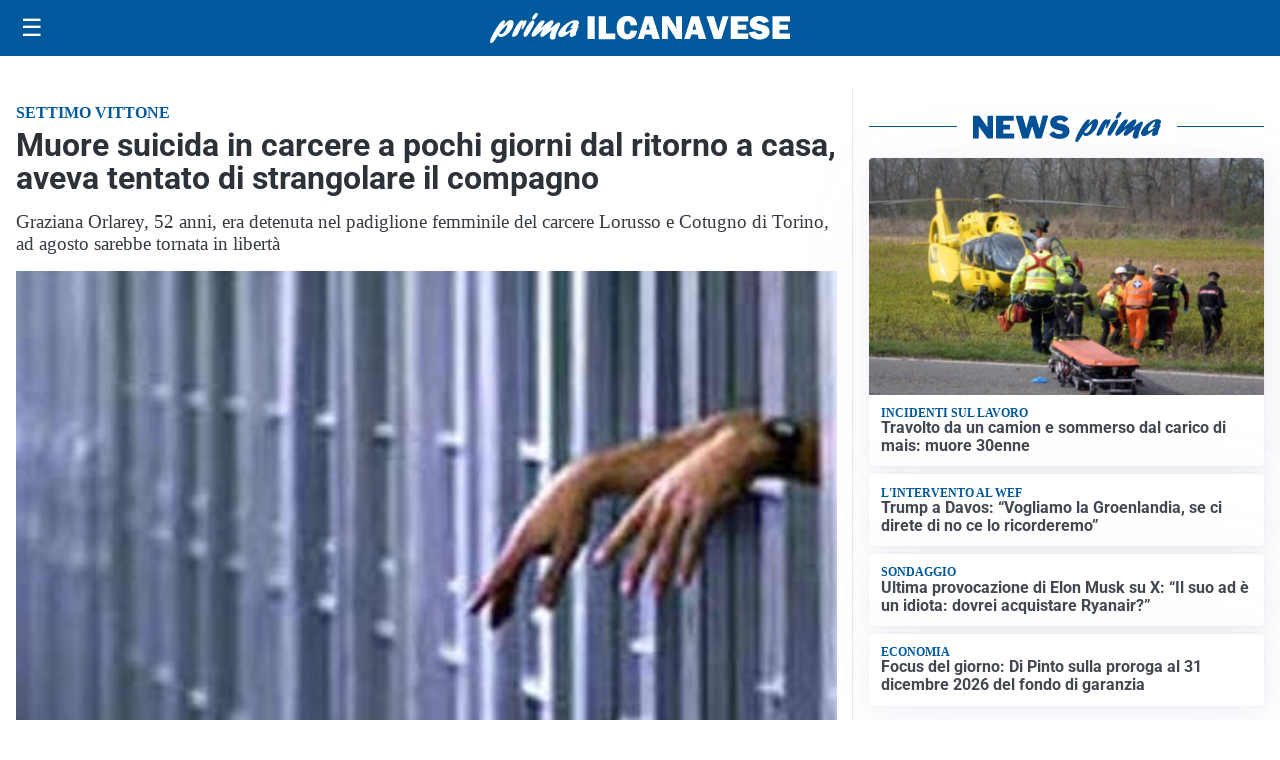

--- FILE ---
content_type: image/svg+xml
request_url: https://primailcanavese.it/media/2025/09/logo.svg
body_size: 1832
content:
<?xml version="1.0" encoding="utf-8"?>
<!-- Generator: Adobe Illustrator 24.0.2, SVG Export Plug-In . SVG Version: 6.00 Build 0)  -->
<svg version="1.1" id="Livello_1" xmlns="http://www.w3.org/2000/svg" xmlns:xlink="http://www.w3.org/1999/xlink" x="0px" y="0px"
	 viewBox="0 0 302.3 31.1" style="enable-background:new 0 0 302.3 31.1;" xml:space="preserve">
<style type="text/css">
	.st0{fill:#FFFFFF;}
</style>
<g>
	<g>
		<path class="st0" d="M14.5,11.8c2.6-2.9,4.3-4.5,6.5-4.5c2.7,0,3.5,2.5,2.1,6.5c-2,5.7-7.9,11.1-12.1,11.1c-1.7,0-2.4-0.7-2.7-2.4
			c-3.1,4.8-4.9,7.6-6,8.3c-0.4,0.3-0.6,0.4-1,0.4c-1.3,0-1.6-1.4-0.8-3.8C2.4,21.8,10.3,7.6,14,7.6c1,0,1.4,0.6,1.1,1.7
			c-0.2,0.5-1.3,2.9-1.5,3.5L14.5,11.8z M11,21.8c1.9,0,4.5-2.9,5.7-6.4c0.6-1.7,0.8-3.2,0.5-3.2c-0.5,0-5,4.6-7.6,8.2
			C9.7,21.3,10.1,21.8,11,21.8z"/>
		<path class="st0" d="M26.3,13.8c2.1-3.4,4-6.4,6.3-6.4c0.8,0,1.1,0.5,1,1.5c0.2-0.2,0.3-0.3,0.6-0.5c0.9-0.8,1.3-1,1.8-1
			c0.9,0,1.1,1.1,0.4,3c-1.1,3.2-3.5,6.7-4.5,6.7c-0.4,0-0.4-0.7,0.2-2.2c0.5-1.5,0.7-2.9,0.5-2.9c-0.2,0-1.2,1.7-2.3,4.5
			c-0.3,0.9-0.7,1.7-1.1,2.6L29,19.4c-1.3,2.9-1.4,3.1-2.6,4c-1.1,0.8-2.1,1.2-2.9,1.2c-1.4,0-1.6-1-0.8-3.3c0.7-1.9,2.1-4.9,3.4-7
			L26.3,13.8z"/>
		<path class="st0" d="M34.2,20.2c1.4-4,5-9.8,7.5-11.9c0.5-0.5,1.1-0.7,1.7-0.7c1.3,0,1.7,1.3,1,3.4c-1.1,3.1-3.4,7.4-6.3,11.5
			c-0.9,1.2-1.7,2.1-2.9,2.1C34.8,24.6,32.8,24.2,34.2,20.2z M42.5,4.8c0.5-1.3,1.9-3.3,3-4.2C46,0.1,46.4,0,47.1,0
			c1.2,0,1.4,0.6,1,1.9c-0.8,2.4-3.1,4.9-4.7,4.9C42.3,6.8,42,6.1,42.5,4.8z"/>
		<path class="st0" d="M55.5,23c-1.7,1.3-2.4,1.6-3.2,1.6c-1.4,0-2-1.2-1.5-2.8c0.4-1,0.9-2,2.5-4.1c0.4-0.6,0.5-0.7,0.8-1.1
			c-2,1.5-2.7,2.1-4.6,3.8c-3.4,3-5,4.1-6.1,4.1c-1.5,0-1.9-1.3-1.2-3.4c0.5-1.4,1.6-3.2,3.8-6.4c3.1-4.4,5.1-7.1,7.4-7.1
			c1.3,0,1.9,0.7,1.6,1.6c-0.3,0.9-0.9,2-2.4,4.1c-0.9,1.2-1,1.5-1.6,2.4c1-0.8,1.2-0.9,3-2.5c4-3.5,6.6-5.7,8.5-5.7
			c1.2,0,1.8,1.4,1.3,2.9c-0.2,0.6-0.9,1.8-2.3,3.9c-0.7,1-0.8,1.1-1.2,1.7c1-0.7,2.5-1.7,4.9-3.7c2.4-2,3.3-2.5,4.1-2.5
			c1.4,0,1.8,1.1,1.1,3c-0.4,1.1-2.4,4.9-3.5,8c-0.4,1.1-0.6,2-0.8,3.7c-0.1,0.8,0,0.9-0.2,1.5c-0.3,0.8-1.9,1.5-3.1,1.5
			c-0.9,0-1.7-0.4-2.2-1.3c-0.7-1.1-0.6-2.3,0.3-4.9c0.4-1.1,0.5-1.4,1.5-3.8L61.9,18L55.5,23z"/>
		<path class="st0" d="M71.9,24.9c-2.6,0-3.8-2-2.8-4.6c1.8-5.1,10.7-12.9,16.6-12.9c2.9,0,4.5,1.4,3.9,3.3
			c-0.3,0.8-0.7,1.4-1.5,2.2c1.2,0,1.3,0.1,1,1.2c-0.2,0.6-1.3,3.4-1.6,4c-0.9,2.5-1,3.6-1,4.6c-1.8,1.4-3.2,2-4.5,2
			c-2.7,0-1.3-3.8-0.8-5.4C76.8,23.1,73.7,24.9,71.9,24.9z M83.8,15.2c-0.6,0.2-1.8,0.5-2.4,0.5c-0.4,0-0.6-0.1-0.5-0.4
			c0.1-0.1,0.2-0.3,0.5-0.7c0.9-0.9,1.6-2,1.9-2.8c0.4-1,0.2-2,0-2c-0.7,0-5.9,4.5-6.9,7.6c-0.5,1.3-0.2,2.3,0.6,2.3
			c0.7,0,3.1-1.5,6.3-4L83.8,15.2z"/>
	</g>
</g>
<g>
	<path class="st0" d="M105.5,3.4v23.5h-7.2V3.4H105.5z"/>
	<path class="st0" d="M126.1,21.2v5.8h-16.5V3.4h7.2v17.8H126.1z"/>
	<path class="st0" d="M141.6,18l6.6,0.4c-0.3,2.9-1.4,5.1-3.2,6.6c-1.8,1.5-4.1,2.3-6.7,2.3c-3.2,0-5.8-1.1-7.7-3.2
		c-2-2.1-2.9-5-2.9-8.8c0-3.7,0.9-6.7,2.8-8.9c1.9-2.3,4.5-3.4,7.8-3.4c3.1,0,5.5,0.9,7.2,2.6c1.7,1.7,2.6,4,2.8,6.9l-6.7,0.4
		c0-1.6-0.3-2.7-0.9-3.4c-0.6-0.7-1.3-1.1-2.1-1.1c-2.3,0-3.4,2.3-3.4,6.9c0,2.6,0.3,4.3,0.9,5.2c0.6,0.9,1.4,1.4,2.5,1.4
		C140.3,21.8,141.3,20.6,141.6,18z"/>
	<path class="st0" d="M163.8,26.9l-1.3-4.6h-6.3l-1.4,4.6h-5.9l7.3-23.5h7.6l7.4,23.5H163.8z M157.4,17.2h3.8l-1.9-6.8L157.4,17.2z"
		/>
	<path class="st0" d="M193.4,26.9h-5.9l-6.4-10.4c-0.8-1.3-1.7-3-2.5-4.9c0.4,1.5,0.6,2.8,0.6,3.9v11.4h-5.9V3.4h6.8l5.5,8.6
		c1.1,1.7,1.9,3.2,2.5,4.5c-0.4-2-0.6-4.1-0.6-6.2v-7h5.9V26.9z"/>
	<path class="st0" d="M210.5,26.9l-1.3-4.6h-6.3l-1.4,4.6h-5.9l7.3-23.5h7.6l7.4,23.5H210.5z M204.1,17.2h3.8l-1.9-6.8L204.1,17.2z"
		/>
	<path class="st0" d="M240.4,3.4l-7.3,23.5h-7.4l-7.6-23.5h7.6l3.7,12.8c0.3,0.8,0.5,1.5,0.7,2.2l4.3-15.1H240.4z"/>
	<path class="st0" d="M260.3,21.3v5.6h-17.7V3.4h17.7v5.4h-10.6v3.4h8.6v5.2h-8.6v3.8H260.3z"/>
	<path class="st0" d="M260.7,20.1l6.7-1.2c0.6,1.9,2,2.8,4.3,2.8c1.8,0,2.7-0.5,2.7-1.4c0-0.5-0.2-0.9-0.6-1.2
		c-0.4-0.3-1.2-0.5-2.3-0.7c-4.1-0.8-6.8-1.8-7.9-3.1c-1.2-1.3-1.8-2.8-1.8-4.5c0-2.2,0.8-4.1,2.5-5.5c1.7-1.5,4.1-2.2,7.3-2.2
		c4.8,0,8,1.9,9.5,5.8l-6,1.8c-0.6-1.6-1.9-2.4-3.8-2.4c-1.6,0-2.4,0.5-2.4,1.5c0,0.4,0.2,0.8,0.5,1c0.4,0.2,1,0.5,2.1,0.7
		c2.8,0.6,4.8,1.1,6,1.6c1.2,0.5,2.2,1.2,3,2.4c0.8,1.1,1.2,2.4,1.2,3.9c0,2.4-1,4.3-2.9,5.8c-1.9,1.5-4.5,2.2-7.6,2.2
		C265.6,27.3,262.1,24.9,260.7,20.1z"/>
	<path class="st0" d="M302.3,21.3v5.6h-17.7V3.4h17.7v5.4h-10.6v3.4h8.6v5.2h-8.6v3.8H302.3z"/>
</g>
</svg>
